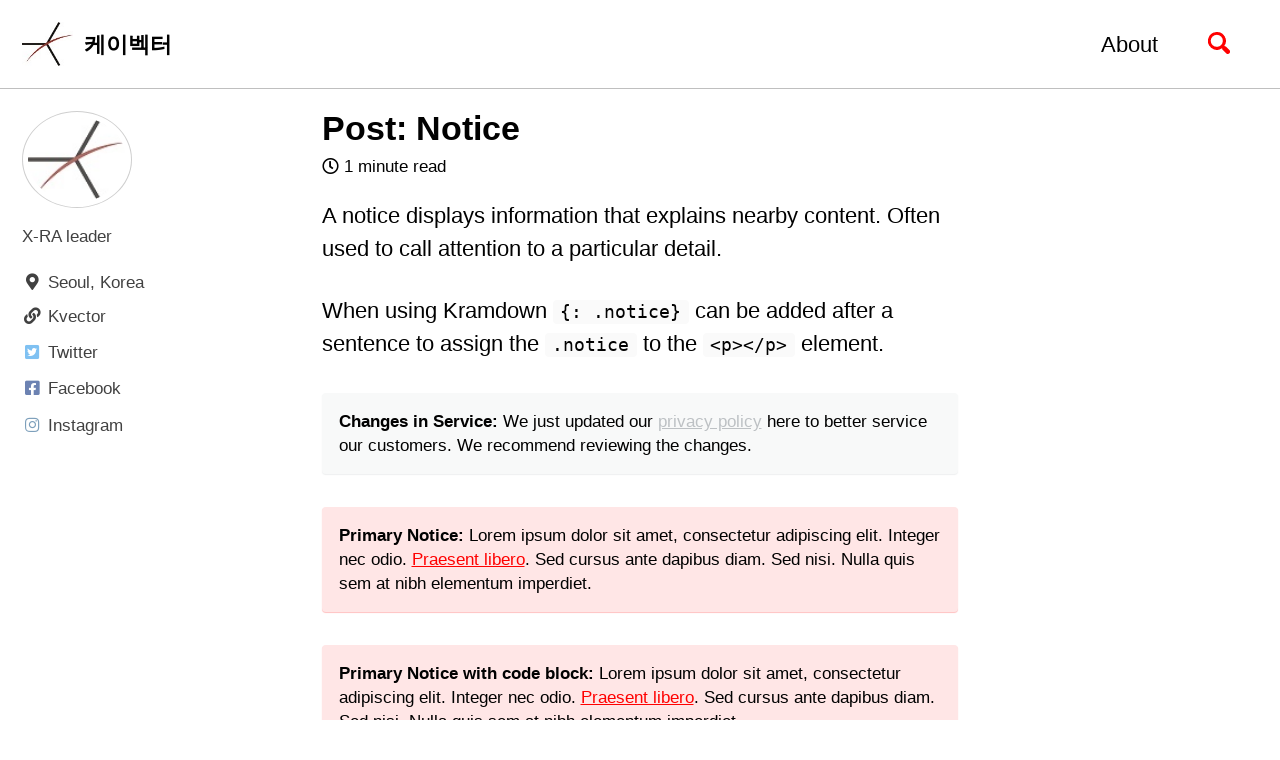

--- FILE ---
content_type: text/html; charset=utf-8
request_url: https://kvectorhome.com/post%20formats/post-notice/
body_size: 6116
content:
<!doctype html>
<!--
  Minimal Mistakes Jekyll Theme 4.22.0 by Michael Rose
  Copyright 2013-2020 Michael Rose - mademistakes.com | @mmistakes
  Free for personal and commercial use under the MIT license
  https://github.com/mmistakes/minimal-mistakes/blob/master/LICENSE
-->
<html lang="en" class="no-js">
  <head>
    <meta charset="utf-8">

<!-- begin _includes/seo.html --><title>Post: Notice - x-RA leader</title>
<meta name="description" content="A notice displays information that explains nearby content. Often used to call attention to a particular detail.  When using Kramdown {: .notice} can be added after a sentence to assign the .notice to the &lt;p&gt;&lt;/p&gt; element.  Changes in Service: We just updated our privacy policy here to better service our customers. We recommend reviewing the changes.  Primary Notice: Lorem ipsum dolor sit amet, consectetur adipiscing elit. Integer nec odio. Praesent libero. Sed cursus ante dapibus diam. Sed nisi. Nulla quis sem at nibh elementum imperdiet.     Primary Notice with code block: Lorem ipsum dolor sit amet, consectetur adipiscing elit. Integer nec odio. Praesent libero. Sed cursus ante dapibus diam. Sed nisi. Nulla quis sem at nibh elementum imperdiet.    &lt;html&gt;   &lt;body&gt;Some body.&lt;body&gt; &lt;/html&gt;      Info Notice: Lorem ipsum dolor sit amet, consectetur adipiscing elit. Integer nec odio. Praesent libero. Sed cursus ante dapibus diam. Sed nisi. Nulla quis sem at nibh elementum imperdiet.  Warning Notice: Lorem ipsum dolor sit amet, consectetur adipiscing elit. Integer nec odio. Praesent libero. Sed cursus ante dapibus diam. Sed nisi. Nulla quis sem at nibh elementum imperdiet.  Danger Notice: Lorem ipsum dolor sit amet, consectetur adipiscing elit. Integer nec odio. Praesent libero. Sed cursus ante dapibus diam. Sed nisi. Nulla quis sem at nibh elementum imperdiet.  Success Notice: Lorem ipsum dolor sit amet, consectetur adipiscing elit. Integer nec odio. Praesent libero. Sed cursus ante dapibus diam. Sed nisi. Nulla quis sem at nibh elementum imperdiet.  Want to wrap several paragraphs or other elements in a notice? Using Liquid to capture the content and then filter it with markdownify is a good way to go.  {% capture notice-2 %} #### New Site Features  * You can now have cover images on blog pages * Drafts will now auto-save while writing {% endcapture %}  &lt;div class=&quot;notice&quot;&gt;{{ notice-2 | markdownify }}&lt;/div&gt;       New Site Features     You can now have cover images on blog pages   Drafts will now auto-save while writing     Or you could skip the capture and stick with straight HTML.  &lt;div class=&quot;notice&quot;&gt;   &lt;h4&gt;Message&lt;/h4&gt;   &lt;p&gt;A basic message.&lt;/p&gt; &lt;/div&gt;      Message   A basic message.">



<meta property="og:type" content="article">
<meta property="og:locale" content="en_US">
<meta property="og:site_name" content="x-RA leader">
<meta property="og:title" content="Post: Notice">
<meta property="og:url" content="http://kvectorhome.com/post%20formats/post-notice/">


  <meta property="og:description" content="A notice displays information that explains nearby content. Often used to call attention to a particular detail.  When using Kramdown {: .notice} can be added after a sentence to assign the .notice to the &lt;p&gt;&lt;/p&gt; element.  Changes in Service: We just updated our privacy policy here to better service our customers. We recommend reviewing the changes.  Primary Notice: Lorem ipsum dolor sit amet, consectetur adipiscing elit. Integer nec odio. Praesent libero. Sed cursus ante dapibus diam. Sed nisi. Nulla quis sem at nibh elementum imperdiet.     Primary Notice with code block: Lorem ipsum dolor sit amet, consectetur adipiscing elit. Integer nec odio. Praesent libero. Sed cursus ante dapibus diam. Sed nisi. Nulla quis sem at nibh elementum imperdiet.    &lt;html&gt;   &lt;body&gt;Some body.&lt;body&gt; &lt;/html&gt;      Info Notice: Lorem ipsum dolor sit amet, consectetur adipiscing elit. Integer nec odio. Praesent libero. Sed cursus ante dapibus diam. Sed nisi. Nulla quis sem at nibh elementum imperdiet.  Warning Notice: Lorem ipsum dolor sit amet, consectetur adipiscing elit. Integer nec odio. Praesent libero. Sed cursus ante dapibus diam. Sed nisi. Nulla quis sem at nibh elementum imperdiet.  Danger Notice: Lorem ipsum dolor sit amet, consectetur adipiscing elit. Integer nec odio. Praesent libero. Sed cursus ante dapibus diam. Sed nisi. Nulla quis sem at nibh elementum imperdiet.  Success Notice: Lorem ipsum dolor sit amet, consectetur adipiscing elit. Integer nec odio. Praesent libero. Sed cursus ante dapibus diam. Sed nisi. Nulla quis sem at nibh elementum imperdiet.  Want to wrap several paragraphs or other elements in a notice? Using Liquid to capture the content and then filter it with markdownify is a good way to go.  {% capture notice-2 %} #### New Site Features  * You can now have cover images on blog pages * Drafts will now auto-save while writing {% endcapture %}  &lt;div class=&quot;notice&quot;&gt;{{ notice-2 | markdownify }}&lt;/div&gt;       New Site Features     You can now have cover images on blog pages   Drafts will now auto-save while writing     Or you could skip the capture and stick with straight HTML.  &lt;div class=&quot;notice&quot;&gt;   &lt;h4&gt;Message&lt;/h4&gt;   &lt;p&gt;A basic message.&lt;/p&gt; &lt;/div&gt;      Message   A basic message.">



  <meta property="og:image" content="http://kvectorhome.com/assets/images/android-chrome-72x72.png">





  <meta property="article:published_time" content="2010-02-05T00:00:00+09:00">





  

  


<link rel="canonical" href="https://kvectorhome.com/post%20formats/post-notice/">




<script type="application/ld+json">
  {
    "@context": "https://schema.org",
    
      "@type": "Organization",
      "url": "http://kvectorhome.com/",
      "logo": "http://kvectorhome.com/assets/images/android-chrome-72x72.png"
    
  }
</script>


  <meta name="google-site-verification" content="UQj93ERU9zgECodaaXgVpkjrFn9UrDMEzVamacSoQ8Y" />





<!-- end _includes/seo.html -->



  <link href="/feed.xml" type="application/atom+xml" rel="alternate" title="x-RA leader Feed">


<!-- https://t.co/dKP3o1e -->
<meta name="viewport" content="width=device-width, initial-scale=1.0">

<script>
  document.documentElement.className = document.documentElement.className.replace(/\bno-js\b/g, '') + ' js ';
</script>

<!-- For all browsers -->
<link rel="stylesheet" href="/assets/css/main.css">
<link rel="stylesheet" href="https://cdn.jsdelivr.net/npm/@fortawesome/fontawesome-free@5/css/all.min.css">

<!--[if IE]>
  <style>
    /* old IE unsupported flexbox fixes */
    .greedy-nav .site-title {
      padding-right: 3em;
    }
    .greedy-nav button {
      position: absolute;
      top: 0;
      right: 0;
      height: 100%;
    }
  </style>
<![endif]-->


    <!-- start custom head snippets -->

<!-- insert favicons. use https://realfavicongenerator.net/ -->

<!-- end custom head snippets -->

  </head>

  <body class="layout--single">
    <nav class="skip-links">
  <h2 class="screen-reader-text">Skip links</h2>
  <ul>
    <li><a href="#site-nav" class="screen-reader-shortcut">Skip to primary navigation</a></li>
    <li><a href="#main" class="screen-reader-shortcut">Skip to content</a></li>
    <li><a href="#footer" class="screen-reader-shortcut">Skip to footer</a></li>
  </ul>
</nav>

    <!--[if lt IE 9]>
<div class="notice--danger align-center" style="margin: 0;">You are using an <strong>outdated</strong> browser. Please <a href="https://browsehappy.com/">upgrade your browser</a> to improve your experience.</div>
<![endif]-->

    

<div class="masthead">
  <div class="masthead__inner-wrap">
    <div class="masthead__menu">
      <nav id="site-nav" class="greedy-nav">
        
          <a class="site-logo" href="/"><img src="/assets/images/kvector_logo_88x76.jpg" alt=""></a>
        
        <a class="site-title" href="/">
          케이벡터
          <span class="site-subtitle"></span>
        </a>
        <ul class="visible-links"><li class="masthead__menu-item">
              <a href="/about/">About</a>
            </li></ul>
        
        <button class="search__toggle" type="button">
          <span class="visually-hidden">Toggle search</span>
          <svg class="icon" width="16" height="16" xmlns="http://www.w3.org/2000/svg" viewBox="0 0 15.99 16">
            <path d="M15.5,13.12L13.19,10.8a1.69,1.69,0,0,0-1.28-.55l-0.06-.06A6.5,6.5,0,0,0,5.77,0,6.5,6.5,0,0,0,2.46,11.59a6.47,6.47,0,0,0,7.74.26l0.05,0.05a1.65,1.65,0,0,0,.5,1.24l2.38,2.38A1.68,1.68,0,0,0,15.5,13.12ZM6.4,2A4.41,4.41,0,1,1,2,6.4,4.43,4.43,0,0,1,6.4,2Z" transform="translate(-.01)"></path>
          </svg>
        </button>
        
        <button class="greedy-nav__toggle hidden" type="button">
          <span class="visually-hidden">Toggle menu</span>
          <div class="navicon"></div>
        </button>
        <ul class="hidden-links hidden"></ul>
      </nav>
    </div>
  </div>
</div>


    <div class="initial-content">
      



<div id="main" role="main">
  
  <div class="sidebar sticky">
  


<div itemscope itemtype="https://schema.org/Person">

  
    <div class="author__avatar">
      
        <img src="/assets/images/kvector_logo_88x76.jpg" alt="" itemprop="image">
      
    </div>
  

  <div class="author__content">
    
      <h3 class="author__name" itemprop="name"></h3>
    
    
      <div class="author__bio" itemprop="description">
        <p>X-RA leader</p>

      </div>
    
  </div>

  <div class="author__urls-wrapper">
    <button class="btn btn--inverse">Follow</button>
    <ul class="author__urls social-icons">
      
        <li itemprop="homeLocation" itemscope itemtype="https://schema.org/Place">
          <i class="fas fa-fw fa-map-marker-alt" aria-hidden="true"></i> <span itemprop="name">Seoul, Korea</span>
        </li>
      

      
        
          
            <li><a href="https://kvectorhome.com" rel="nofollow noopener noreferrer"><i class="fas fa-fw fa-link" aria-hidden="true"></i><span class="label">Kvector</span></a></li>
          
        
          
            <li><a href="https://twitter.com/kvectorhome" rel="nofollow noopener noreferrer"><i class="fab fa-fw fa-twitter-square" aria-hidden="true"></i><span class="label">Twitter</span></a></li>
          
        
          
            <li><a href="https://facebook.com/kvectorhome" rel="nofollow noopener noreferrer"><i class="fab fa-fw fa-facebook-square" aria-hidden="true"></i><span class="label">Facebook</span></a></li>
          
        
          
            <li><a href="https://instagram.com/kvectorhome" rel="nofollow noopener noreferrer"><i class="fab fa-fw fa-instagram" aria-hidden="true"></i><span class="label">Instagram</span></a></li>
          
        
      

      

      

      

      

      

      

      

      

      

      

      

      

      

      

      

      

      

      

      

      

      

      

      

      

      <!--
  <li>
    <a href="http://link-to-whatever-social-network.com/user/" itemprop="sameAs" rel="nofollow noopener noreferrer">
      <i class="fas fa-fw" aria-hidden="true"></i> Custom Social Profile Link
    </a>
  </li>
-->
    </ul>
  </div>
</div>

  
  </div>



  <article class="page" itemscope itemtype="https://schema.org/CreativeWork">
    <meta itemprop="headline" content="Post: Notice">
    <meta itemprop="description" content="A notice displays information that explains nearby content. Often used to call attention to a particular detail.When using Kramdown {: .notice} can be added after a sentence to assign the .notice to the &lt;p&gt;&lt;/p&gt; element.Changes in Service: We just updated our privacy policy here to better service our customers. We recommend reviewing the changes.Primary Notice: Lorem ipsum dolor sit amet, consectetur adipiscing elit. Integer nec odio. Praesent libero. Sed cursus ante dapibus diam. Sed nisi. Nulla quis sem at nibh elementum imperdiet.  Primary Notice with code block: Lorem ipsum dolor sit amet, consectetur adipiscing elit. Integer nec odio. Praesent libero. Sed cursus ante dapibus diam. Sed nisi. Nulla quis sem at nibh elementum imperdiet.  &lt;html&gt;  &lt;body&gt;Some body.&lt;body&gt;&lt;/html&gt;  Info Notice: Lorem ipsum dolor sit amet, consectetur adipiscing elit. Integer nec odio. Praesent libero. Sed cursus ante dapibus diam. Sed nisi. Nulla quis sem at nibh elementum imperdiet.Warning Notice: Lorem ipsum dolor sit amet, consectetur adipiscing elit. Integer nec odio. Praesent libero. Sed cursus ante dapibus diam. Sed nisi. Nulla quis sem at nibh elementum imperdiet.Danger Notice: Lorem ipsum dolor sit amet, consectetur adipiscing elit. Integer nec odio. Praesent libero. Sed cursus ante dapibus diam. Sed nisi. Nulla quis sem at nibh elementum imperdiet.Success Notice: Lorem ipsum dolor sit amet, consectetur adipiscing elit. Integer nec odio. Praesent libero. Sed cursus ante dapibus diam. Sed nisi. Nulla quis sem at nibh elementum imperdiet.Want to wrap several paragraphs or other elements in a notice? Using Liquid to capture the content and then filter it with markdownify is a good way to go.{% capture notice-2 %}#### New Site Features* You can now have cover images on blog pages* Drafts will now auto-save while writing{% endcapture %}&lt;div class=&quot;notice&quot;&gt;{{ notice-2 | markdownify }}&lt;/div&gt;  New Site Features  You can now have cover images on blog pages  Drafts will now auto-save while writingOr you could skip the capture and stick with straight HTML.&lt;div class=&quot;notice&quot;&gt;  &lt;h4&gt;Message&lt;/h4&gt;  &lt;p&gt;A basic message.&lt;/p&gt;&lt;/div&gt;  Message  A basic message.">
    <meta itemprop="datePublished" content="2010-02-05T00:00:00+09:00">
    

    <div class="page__inner-wrap">
      
        <header>
          <h1 id="page-title" class="page__title" itemprop="headline">Post: Notice
</h1>
          

  <p class="page__meta">
    

    

    
      
      

      <span class="page__meta-readtime">
        <i class="far fa-clock" aria-hidden="true"></i>
        
          1 minute read
        
      </span>
    
  </p>


        </header>
      

      <section class="page__content" itemprop="text">
        
        <p>A notice displays information that explains nearby content. Often used to call attention to a particular detail.</p>

<p>When using Kramdown <code class="language-plaintext highlighter-rouge">{: .notice}</code> can be added after a sentence to assign the <code class="language-plaintext highlighter-rouge">.notice</code> to the <code class="language-plaintext highlighter-rouge">&lt;p&gt;&lt;/p&gt;</code> element.</p>

<p class="notice"><strong>Changes in Service:</strong> We just updated our <a href="#">privacy policy</a> here to better service our customers. We recommend reviewing the changes.</p>

<p class="notice--primary"><strong>Primary Notice:</strong> Lorem ipsum dolor sit amet, consectetur adipiscing elit. Integer nec odio. <a href="#">Praesent libero</a>. Sed cursus ante dapibus diam. Sed nisi. Nulla quis sem at nibh elementum imperdiet.</p>

<div class="notice--primary">
  <p><strong>Primary Notice with code block:</strong> Lorem ipsum dolor sit amet, consectetur adipiscing elit. Integer nec odio. <a href="#">Praesent libero</a>. Sed cursus ante dapibus diam. Sed nisi. Nulla quis sem at nibh elementum imperdiet.</p>

  <div class="language-html highlighter-rouge"><div class="highlight"><pre class="highlight"><code><span class="nt">&lt;html&gt;</span>
  <span class="nt">&lt;body&gt;</span>Some body.<span class="nt">&lt;body&gt;</span>
<span class="nt">&lt;/html&gt;</span>
</code></pre></div>  </div>
</div>

<p class="notice--info"><strong>Info Notice:</strong> Lorem ipsum dolor sit amet, <a href="#">consectetur adipiscing elit</a>. Integer nec odio. Praesent libero. Sed cursus ante dapibus diam. Sed nisi. Nulla quis sem at nibh elementum imperdiet.</p>

<p class="notice--warning"><strong>Warning Notice:</strong> Lorem ipsum dolor sit amet, consectetur adipiscing elit. <a href="#">Integer nec odio</a>. Praesent libero. Sed cursus ante dapibus diam. Sed nisi. Nulla quis sem at nibh elementum imperdiet.</p>

<p class="notice--danger"><strong>Danger Notice:</strong> Lorem ipsum dolor sit amet, <a href="#">consectetur adipiscing</a> elit. Integer nec odio. Praesent libero. Sed cursus ante dapibus diam. Sed nisi. Nulla quis sem at nibh elementum imperdiet.</p>

<p class="notice--success"><strong>Success Notice:</strong> Lorem ipsum dolor sit amet, consectetur adipiscing elit. Integer nec odio. Praesent libero. Sed cursus ante dapibus diam. Sed nisi. Nulla quis sem at <a href="#">nibh elementum</a> imperdiet.</p>

<p>Want to wrap several paragraphs or other elements in a notice? Using Liquid to capture the content and then filter it with <code class="language-plaintext highlighter-rouge">markdownify</code> is a good way to go.</p>

<div class="language-html highlighter-rouge"><div class="highlight"><pre class="highlight"><code>{% capture notice-2 %}
#### New Site Features

* You can now have cover images on blog pages
* Drafts will now auto-save while writing
{% endcapture %}

<span class="nt">&lt;div</span> <span class="na">class=</span><span class="s">"notice"</span><span class="nt">&gt;</span>{{ notice-2 | markdownify }}<span class="nt">&lt;/div&gt;</span>
</code></pre></div></div>

<div class="notice">
  
<h4 id="new-site-features">New Site Features</h4>

<ul>
  <li>You can now have cover images on blog pages</li>
  <li>Drafts will now auto-save while writing</li>
</ul>

</div>

<p>Or you could skip the capture and stick with straight HTML.</p>

<div class="language-html highlighter-rouge"><div class="highlight"><pre class="highlight"><code><span class="nt">&lt;div</span> <span class="na">class=</span><span class="s">"notice"</span><span class="nt">&gt;</span>
  <span class="nt">&lt;h4&gt;</span>Message<span class="nt">&lt;/h4&gt;</span>
  <span class="nt">&lt;p&gt;</span>A basic message.<span class="nt">&lt;/p&gt;</span>
<span class="nt">&lt;/div&gt;</span>
</code></pre></div></div>

<div class="notice">
  <h4>Message</h4>
  <p>A basic message.</p>
</div>

        
      </section>

      <footer class="page__meta">
        
        
  


  

  <p class="page__taxonomy">
    <strong><i class="fas fa-fw fa-tags" aria-hidden="true"></i> Tags: </strong>
    <span itemprop="keywords">
    
      <a href="/tags/#notice" class="page__taxonomy-item" rel="tag">notice</a><span class="sep">, </span>
    
      <a href="/tags/#post-formats" class="page__taxonomy-item" rel="tag">Post Formats</a>
    
    </span>
  </p>




  


  

  <p class="page__taxonomy">
    <strong><i class="fas fa-fw fa-folder-open" aria-hidden="true"></i> Categories: </strong>
    <span itemprop="keywords">
    
      <a href="/categories/#post-formats" class="page__taxonomy-item" rel="tag">Post Formats</a>
    
    </span>
  </p>


        
  <p class="page__date"><strong><i class="fas fa-fw fa-calendar-alt" aria-hidden="true"></i> Updated:</strong> <time datetime="2010-02-05T00:00:00+09:00">February 5, 2010</time></p>


      </footer>

      <section class="page__share">
  

  <a href="https://twitter.com/intent/tweet?text=Post%3A+Notice%20http%3A%2F%2Fkvectorhome.com%2Fpost%2520formats%2Fpost-notice%2F" class="btn btn--twitter" onclick="window.open(this.href, 'window', 'left=20,top=20,width=500,height=500,toolbar=1,resizable=0'); return false;" title="Share on Twitter"><i class="fab fa-fw fa-twitter" aria-hidden="true"></i><span> Twitter</span></a>

  <a href="https://www.facebook.com/sharer/sharer.php?u=http%3A%2F%2Fkvectorhome.com%2Fpost%2520formats%2Fpost-notice%2F" class="btn btn--facebook" onclick="window.open(this.href, 'window', 'left=20,top=20,width=500,height=500,toolbar=1,resizable=0'); return false;" title="Share on Facebook"><i class="fab fa-fw fa-facebook" aria-hidden="true"></i><span> Facebook</span></a>

  <a href="https://www.linkedin.com/shareArticle?mini=true&url=http%3A%2F%2Fkvectorhome.com%2Fpost%2520formats%2Fpost-notice%2F" class="btn btn--linkedin" onclick="window.open(this.href, 'window', 'left=20,top=20,width=500,height=500,toolbar=1,resizable=0'); return false;" title="Share on LinkedIn"><i class="fab fa-fw fa-linkedin" aria-hidden="true"></i><span> LinkedIn</span></a>
</section>


      
  <nav class="pagination">
    
      <a href="/post%20formats/post-chat/" class="pagination--pager" title="Post: Chat
">Previous</a>
    
    
      <a href="/post%20formats/post-quote/" class="pagination--pager" title="Post: Quote
">Next</a>
    
  </nav>

    </div>

    
      <div class="page__comments">
  
  
</div>

    
  </article>

  
  
    <div class="page__related">
      <h4 class="page__related-title">You May Also Enjoy</h4>
      <div class="grid__wrapper">
        
          



<div class="grid__item">
  <article class="archive__item" itemscope itemtype="https://schema.org/CreativeWork">
    
      <div class="archive__item-teaser">
        <img src="/assets/images/500x300.png" alt="">
      </div>
    
    <h2 class="archive__item-title no_toc" itemprop="headline">
      
        <a href="/post/post-future-date/" rel="permalink">최상위글
</a>
      
    </h2>
    

  <p class="page__meta">
    

    

    
      
      

      <span class="page__meta-readtime">
        <i class="far fa-clock" aria-hidden="true"></i>
        
          less than 1 minute read
        
      </span>
    
  </p>


    <p class="archive__item-excerpt" itemprop="description">This post lives in the future and is dated Fri Dec 31 00:00:00 2021. When building Jekyll with the --future flag it should appear.
</p>
  </article>
</div>

        
          



<div class="grid__item">
  <article class="archive__item" itemscope itemtype="https://schema.org/CreativeWork">
    
      <div class="archive__item-teaser">
        <img src="/assets/images/500x300.png" alt="">
      </div>
    
    <h2 class="archive__item-title no_toc" itemprop="headline">
      
        <a href="/notice/" rel="permalink">공지
</a>
      
    </h2>
    

  <p class="page__meta">
    

    

    
      
      

      <span class="page__meta-readtime">
        <i class="far fa-clock" aria-hidden="true"></i>
        
          less than 1 minute read
        
      </span>
    
  </p>


    <p class="archive__item-excerpt" itemprop="description">테스트 1

</p>
  </article>
</div>

        
          



<div class="grid__item">
  <article class="archive__item" itemscope itemtype="https://schema.org/CreativeWork">
    
      <div class="archive__item-teaser">
        <img src="/assets/images/500x300.png" alt="">
      </div>
    
    <h2 class="archive__item-title no_toc" itemprop="headline">
      
        <a href="/catalog/" rel="permalink">서비스 카탈로그
</a>
      
    </h2>
    

  <p class="page__meta">
    

    

    
      
      

      <span class="page__meta-readtime">
        <i class="far fa-clock" aria-hidden="true"></i>
        
          less than 1 minute read
        
      </span>
    
  </p>


    <p class="archive__item-excerpt" itemprop="description">we help investors focus signal over noise
</p>
  </article>
</div>

        
          



<div class="grid__item">
  <article class="archive__item" itemscope itemtype="https://schema.org/CreativeWork">
    
      <div class="archive__item-teaser">
        <img src="/assets/images/500x300.png" alt="">
      </div>
    
    <h2 class="archive__item-title no_toc" itemprop="headline">
      
        <a href="/now-casting/" rel="permalink">ML/DL 기반 시계열 지표 나우-캐스팅
</a>
      
    </h2>
    

  <p class="page__meta">
    

    

    
      
      

      <span class="page__meta-readtime">
        <i class="far fa-clock" aria-hidden="true"></i>
        
          less than 1 minute read
        
      </span>
    
  </p>


    <p class="archive__item-excerpt" itemprop="description">we help investors focus signal over noise
</p>
  </article>
</div>

        
      </div>
    </div>
  
  
</div>

      <script async src="//pagead2.googlesyndication.com/pagead/js/adsbygoogle.js"></script>
        <div align="center" style="margin: 1em 0;">
        <ins class="adsbygoogle"
             style="display:block; border-bottom: initial;"
             data-ad-client="ca-pub-7328585512091257"
             data-ad-slot="3049671934"
             data-ad-format="auto"></ins>
        </div>
        <script>
        (adsbygoogle = window.adsbygoogle || []).push({});
      </script>
    </div>

    
      <div class="search-content">
        <div class="search-content__inner-wrap"><div class="search-searchbar"></div>
  <div class="search-hits"></div></div>

      </div>
    

    <div class="page__footer">
      <footer>
        <!-- start custom footer snippets -->

<!-- end custom footer snippets -->
        <div class="page__footer-follow">
  <ul class="social-icons">
    

    
      
        
          <li><a href="https://twitter.com/kvectorhome" rel="nofollow noopener noreferrer"><i class="fab fa-fw fa-twitter-square" aria-hidden="true"></i> Twitter</a></li>
        
      
        
          <li><a href="https://facebook.com/kvectorhome" rel="nofollow noopener noreferrer"><i class="fab fa-fw fa-facebook-square" aria-hidden="true"></i> Facebook</a></li>
        
      
        
          <li><a href="https://github.com/kvectorhome" rel="nofollow noopener noreferrer"><i class="fab fa-fw fa-github" aria-hidden="true"></i> GitHub</a></li>
        
      
        
          <li><a href="https://instagram.com/kvectorhome" rel="nofollow noopener noreferrer"><i class="fab fa-fw fa-instagram" aria-hidden="true"></i> Instagram</a></li>
        
      
    

    
      <li><a href="/feed.xml"><i class="fas fa-fw fa-rss-square" aria-hidden="true"></i> Feed</a></li>
    
  </ul>
</div>

<div class="page__footer-copyright">&copy; 2021 Kvector. Powered by <a href="https://jekyllrb.com" rel="nofollow">Jekyll</a> &amp; <a href="https://mademistakes.com/work/minimal-mistakes-jekyll-theme/" rel="nofollow">Minimal Mistakes</a>.</div>

      </footer>
    </div>

    
  <script src="/assets/js/main.min.js"></script>


<!-- Including InstantSearch.js library and styling -->
<script src="https://cdn.jsdelivr.net/npm/instantsearch.js@2.3.3/dist/instantsearch.min.js"></script>
<link rel="stylesheet" href="https://cdn.jsdelivr.net/npm/instantsearch.js@2.3.3/dist/instantsearch.min.css">
<link rel="stylesheet" href="https://cdn.jsdelivr.net/npm/instantsearch.js@2.3.3/dist/instantsearch-theme-algolia.min.css">

<script>
// Instanciating InstantSearch.js with Algolia credentials
const search = instantsearch({
  appId: 'IG0B24NY11',
  apiKey: '645b57fadb193d50cf6d2fccadeab5d1',
  indexName: 'dev_kvector',
  searchParameters: {
    restrictSearchableAttributes: [
      'title',
      'content'
    ]
  }
});

const hitTemplate = function(hit) {
  const url = hit.url;
  const title = hit._highlightResult.title.value;
  const content = hit._highlightResult.html.value;

  return `
    <div class="list__item">
      <article class="archive__item" itemscope itemtype="https://schema.org/CreativeWork">
        <h2 class="archive__item-title" itemprop="headline"><a href="${url}">${title}</a></h2>
        <div class="archive__item-excerpt" itemprop="description">${content}</div>
      </article>
    </div>
  `;
}

// Adding searchbar and results widgets
search.addWidget(
  instantsearch.widgets.searchBox({
    container: '.search-searchbar',
    poweredBy: true,
    placeholder: 'Enter your search term...'
  })
);
search.addWidget(
  instantsearch.widgets.hits({
    container: '.search-hits',
    templates: {
      item: hitTemplate,
      empty: 'No results',
    }
  })
);

// Starting the search only when toggle is clicked
$(document).ready(function () {
  $(".search__toggle").on("click", function() {
    if(!search.started) {
      search.start();
    }
  });
});
</script>





  <script>
  window.ga=function(){ga.q.push(arguments)};ga.q=[];ga.l=+new Date;
  ga('create','UA-2011187-3','auto');
  ga('set', 'anonymizeIp', true);
  ga('send','pageview')
</script>
<script src="https://www.google-analytics.com/analytics.js" async></script>











  <script defer src="https://static.cloudflareinsights.com/beacon.min.js/vcd15cbe7772f49c399c6a5babf22c1241717689176015" integrity="sha512-ZpsOmlRQV6y907TI0dKBHq9Md29nnaEIPlkf84rnaERnq6zvWvPUqr2ft8M1aS28oN72PdrCzSjY4U6VaAw1EQ==" data-cf-beacon='{"version":"2024.11.0","token":"032f9ef4200b46aeb6d4e393395c5fc5","r":1,"server_timing":{"name":{"cfCacheStatus":true,"cfEdge":true,"cfExtPri":true,"cfL4":true,"cfOrigin":true,"cfSpeedBrain":true},"location_startswith":null}}' crossorigin="anonymous"></script>
</body>
</html>

--- FILE ---
content_type: text/html; charset=utf-8
request_url: https://www.google.com/recaptcha/api2/aframe
body_size: 268
content:
<!DOCTYPE HTML><html><head><meta http-equiv="content-type" content="text/html; charset=UTF-8"></head><body><script nonce="2KCl1XHIvYnOgSITj1Y3WQ">/** Anti-fraud and anti-abuse applications only. See google.com/recaptcha */ try{var clients={'sodar':'https://pagead2.googlesyndication.com/pagead/sodar?'};window.addEventListener("message",function(a){try{if(a.source===window.parent){var b=JSON.parse(a.data);var c=clients[b['id']];if(c){var d=document.createElement('img');d.src=c+b['params']+'&rc='+(localStorage.getItem("rc::a")?sessionStorage.getItem("rc::b"):"");window.document.body.appendChild(d);sessionStorage.setItem("rc::e",parseInt(sessionStorage.getItem("rc::e")||0)+1);localStorage.setItem("rc::h",'1768486858721');}}}catch(b){}});window.parent.postMessage("_grecaptcha_ready", "*");}catch(b){}</script></body></html>

--- FILE ---
content_type: text/css; charset=utf-8
request_url: https://cdn.jsdelivr.net/npm/instantsearch.js@2.3.3/dist/instantsearch-theme-algolia.min.css
body_size: 1218
content:
/*! instantsearch.js 2.3.3 | © Algolia Inc. and other contributors; Licensed MIT | github.com/algolia/instantsearch.js */
.ais-clear-all--link,.ais-current-refined-values--clear-all,.ais-price-ranges--button,.ais-range-input--submit{color:#fff;display:inline-block;background:#3369e7;border-radius:4px;font-size:12px;text-decoration:none;padding:4px 8px}.ais-clear-all--link:hover,.ais-current-refined-values--clear-all:hover,.ais-price-ranges--button:hover,.ais-range-input--submit:hover{text-decoration:none;color:#fff;background:#184ecd}.ais-clear-all--link-disabled,.ais-current-refined-values--clear-all-disabled{opacity:.5;pointer-events:none}.ais-current-refined-values--clear-all{margin-bottom:5px}.ais-current-refined-values--item,.ais-hierarchical-menu--item,.ais-menu--item{font-size:14px;line-height:30px}.ais-refinement-list--item{font-size:14px}.ais-star-rating--item,.ais-toggle--item{font-size:14px;line-height:30px}.ais-current-refined-values--link,.ais-hierarchical-menu--link,.ais-menu--link,.ais-price-ranges--link,.ais-refinement-list--label,.ais-star-rating--link,.ais-toggle--label{color:#3e82f7;text-decoration:none}.ais-current-refined-values--link:hover,.ais-hierarchical-menu--link:hover,.ais-menu--link:hover,.ais-price-ranges--link:hover,.ais-refinement-list--label:hover,.ais-star-rating--link:hover,.ais-toggle--label:hover{color:#184ecd;text-decoration:none}.ais-current-refined-values--count,.ais-hierarchical-menu--count,.ais-menu--count,.ais-refinement-list--count,.ais-star-rating--count,.ais-toggle--count{background:rgba(39,81,175,.1);border-radius:31px;color:#3e82f7;padding:2px 10px}.ais-hierarchical-menu--item__active>div>.ais-hierarchical-menu--link,.ais-menu--item__active>div>.ais-menu--link,.ais-refinement-list--item__active>div>.ais-refinement-list--label,.ais-refinement-list--item__active>div>.ais-toggle--label{font-weight:700}.ais-hierarchical-menu--item__active>div>.ais-hierarchical-menu--link::after{-webkit-transform:rotate(90deg);transform:rotate(90deg)}.ais-hierarchical-menu--link{position:relative}.ais-hierarchical-menu--link::after{background:url("data:image/svg+xml;utf8,<svg viewBox='0 0 8 13' xmlns='http://www.w3.org/2000/svg'><path d='M1.5 1.5l5 4.98-5 5.02' stroke='%23697782' stroke-width='1.5' fill='none' fill-rule='evenodd' stroke-linecap='round' opacity='.4'/></svg>") no-repeat center center/contain;content:' ';display:block;position:absolute;top:calc(50% - 14px/2);right:-22px;height:14px;width:14px}select.ais-hits-per-page-selector,select.ais-menu-select--select,select.ais-numeric-selector,select.ais-sort-by-selector{-webkit-appearance:none;-moz-appearance:none;appearance:none;background:#fff url("data:image/svg+xml;utf8,<svg viewBox='0 0 12 7' xmlns='http://www.w3.org/2000/svg'><path d='M11 1L6.02 6 1 1' stroke-width='1.5' stroke='%23BFC7D8' fill='none' fill-rule='evenodd' stroke-linecap='round'/></svg>") no-repeat center right 16px/10px;-webkit-box-shadow:0 1px 1px 0 rgba(85,95,110,.2)!important;box-shadow:0 1px 1px 0 rgba(85,95,110,.2)!important;border:solid 1px #d4d8e3!important;border-radius:4px;color:#697782;font-size:12px;-webkit-transition:background .2s ease,-webkit-box-shadow .2s ease;transition:background .2s ease,box-shadow .2s ease;transition:background .2s ease,box-shadow .2s ease,-webkit-box-shadow .2s ease;padding:8px 32px 8px 16px;outline:0}.ais-menu button,.ais-refinement-list div>button{background:0 0;border:0;cursor:pointer;font-size:11px}.ais-refinement-list--item{line-height:24px}.ais-refinement-list--label,.ais-toggle--label{cursor:pointer}.ais-refinement-list--label input[type=checkbox],.ais-refinement-list--label input[type=radio],.ais-toggle--label input[type=checkbox],.ais-toggle--label input[type=radio]{margin-right:5px}.ais-pagination{background:#fff;-webkit-box-shadow:0 1px 1px 0 rgba(85,95,110,.2);box-shadow:0 1px 1px 0 rgba(85,95,110,.2);border:solid 1px #d4d8e3;border-radius:4px;display:inline-block;padding:8px 16px;width:auto}.ais-pagination--item{border-radius:4px;font-size:14px;text-align:center;width:28px}.ais-pagination--item:hover{background:rgba(39,81,175,.1)}.ais-pagination--item__disabled{color:#bbb;opacity:.5;pointer-events:none;visibility:visible}.ais-pagination--item__active{background:#3369e7}.ais-pagination--item__active .ais-pagination--link{color:#fff}.ais-pagination--link{color:#697782;display:block;text-decoration:none;height:100%;width:100%}.ais-pagination--link:hover{color:#3369e7;text-decoration:none}.ais-price-ranges--item{font-size:14px;line-height:24px}.ais-price-ranges--item__active{font-weight:700}.ais-price-ranges--form{margin-top:10px}.ais-price-ranges--input{background:#fff;-webkit-box-shadow:inset 0 1px 1px 0 rgba(85,95,110,.2);box-shadow:inset 0 1px 1px 0 rgba(85,95,110,.2);border:solid 1px #d4d8e3;border-radius:4px;outline:0}.ais-price-ranges--button{border:0;outline:0;margin-left:5px;position:relative;top:-2px}.ais-range-input--inputMax,.ais-range-input--inputMin{background:#fff;-webkit-box-shadow:inset 0 1px 1px 0 rgba(85,95,110,.2);box-shadow:inset 0 1px 1px 0 rgba(85,95,110,.2);border:solid 1px #d4d8e3;border-radius:4px;outline:0}.ais-range-input--submit{border:0;outline:0;margin-left:5px;position:relative;top:-2px}.ais-range-slider--handle{border:1px solid #3369e7}.ais-range-slider .rheostat-progress{background-color:#3369e7!important}.ais-search-box{display:inline-block;position:relative;height:46px;white-space:nowrap;font-size:14px}.ais-search-box--input{-webkit-appearance:none;-moz-appearance:none;appearance:none;font:inherit;background:#fff;display:inline-block;border:1px solid #d4d8e3;border-radius:4px;-webkit-box-shadow:0 1px 1px 0 rgba(85,95,110,.2);box-shadow:0 1px 1px 0 rgba(85,95,110,.2);-webkit-transition:background .4s ease,-webkit-box-shadow .4s ease;transition:box-shadow .4s ease,background .4s ease;transition:box-shadow .4s ease,background .4s ease,-webkit-box-shadow .4s ease;padding:10px 10px 10px 35px;vertical-align:middle;white-space:normal;height:100%;width:100%}.ais-search-box--input:focus{-webkit-box-shadow:none;box-shadow:none;outline:0}.ais-search-box--reset{fill:#bfc7d8;top:calc(50% - 12px/2);right:13px}.ais-search-box--loading-indicator-wrapper,.ais-search-box--magnifier{fill:#bfc7d8;left:12px;top:calc(50% - 18px/2)}.ais-search-box--loading-indicator-wrapper svg,.ais-search-box--magnifier svg{height:18px;width:18px}.ais-stats{color:#697782;font-size:14px;opacity:.6}.ais-toggle--item__active{font-weight:700}.ais-breadcrumb--root .ais-breadcrumb--label{display:inline;color:#3369e7}.ais-breadcrumb--root .ais-breadcrumb--separator{color:#3369e7}.ais-breadcrumb--root .ais-breadcrumb--home{display:inline;color:#3369e7}.ais-breadcrumb--root .ais-breadcrumb--home div,.ais-breadcrumb--root .ais-breadcrumb--label div,.ais-breadcrumb--root .ais-breadcrumb--separator div{display:inline}.ais-breadcrumb--root .ais-breadcrumb--disabledLabel{color:#444;display:inline}.ais-breadcrumb--root .ais-breadcrumb--separator{position:relative;display:inline-block;height:14px;width:14px}.ais-breadcrumb--root .ais-breadcrumb--separator::after{background:url("data:image/svg+xml;utf8,<svg viewBox='0 0 8 13' xmlns='http://www.w3.org/2000/svg'><path d='M1.5 1.5l5 4.98-5 5.02' stroke='%23697782' stroke-width='1.5' fill='none' fill-rule='evenodd' stroke-linecap='round' opacity='.4'/></svg>") no-repeat center center/contain;content:' ';display:block;position:absolute;top:2px;height:14px;width:14px}[class^=ais-],[class^=ais-]>*,[class^=ais-]>::after,[class^=ais-]>::before{-webkit-box-sizing:border-box;box-sizing:border-box}.ais-header{border-bottom:2px solid #eee;font-size:.8em;margin:0 0 6px;padding:0 0 6px;text-transform:uppercase}
/*# sourceMappingURL=instantsearch-theme-algolia.min.css.map */

--- FILE ---
content_type: text/plain
request_url: https://www.google-analytics.com/j/collect?v=1&_v=j102&aip=1&a=1529024683&t=pageview&_s=1&dl=https%3A%2F%2Fkvectorhome.com%2Fpost%2520formats%2Fpost-notice%2F&ul=en-us%40posix&dt=Post%3A%20Notice%20-%20x-RA%20leader&sr=1280x720&vp=1280x720&_u=YEBAAEABAAAAACAAI~&jid=646347130&gjid=1533354573&cid=1167497678.1768486839&tid=UA-2011187-3&_gid=1219255108.1768486839&_r=1&_slc=1&z=524091209
body_size: -450
content:
2,cG-1Y322CF07H